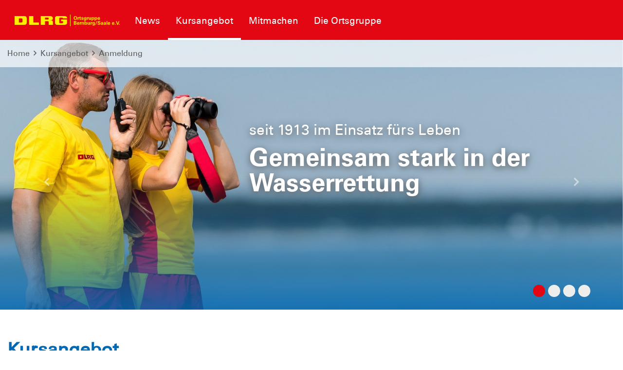

--- FILE ---
content_type: text/html; charset=utf-8
request_url: https://bernburg-saale.dlrg.de/kursangebot/anmeldung/fachausbildung-rettungsschwimmen-23-in-151979-s/
body_size: 7373
content:
<!DOCTYPE html>
<html dir="ltr" lang="de-DE">
<head>

<meta charset="utf-8">
<!-- 
	Design and Development
		Jenko Sternberg Design GmbH
		Siedlerweg 18 / 38173 Apelnstedt
		web: www.jenkosternberg.de / email: info@jsdesign.de
		fon: +49 (0) 5333 94 77-10 / fax: +49 (0) 5333 94 77-44
	
	Development
	    DLRG Arbeitskreis IT
	    Im Niedernfeld 1-3
	    31542 Bad Nenndorf
	    web: dlrg.net / support: hilfe.dlrg.net

	This website is powered by TYPO3 - inspiring people to share!
	TYPO3 is a free open source Content Management Framework initially created by Kasper Skaarhoj and licensed under GNU/GPL.
	TYPO3 is copyright 1998-2026 of Kasper Skaarhoj. Extensions are copyright of their respective owners.
	Information and contribution at https://typo3.org/
-->



<title>Anmeldung | DLRG Ortsgruppe Bernburg/Saale e.V.</title>
<meta name="generator" content="TYPO3 CMS" />
<meta property="og:title" content="Fachausbildung Rettungsschwimmen 23 in Bernburg (Saale)" />
<meta name="twitter:card" content="summary" />


<link rel="stylesheet" href="/global/layout/2019/css/stamm.css?1768141705" media="all">
<link rel="stylesheet" href="/typo3temp/assets/css/7015c8c4ac5ff815b57530b221005fc6.css?1697920404" media="all">







<meta name="viewport" content="width=device-width, initial-scale=1.0, maximum-scale=2.0, minimum-scale=1.0, user-scalable=yes" /><!-- Page-ID:405106-->

        
                <link rel="shortcut icon" href="https://api.dlrg.net/logo/v1/stammverband/favicon?size=196&line1=Ortsgruppe&line2=Bernburg%2FSaale+e.V." sizes="196x196">
                <link rel="shortcut icon" href="https://api.dlrg.net/logo/v1/stammverband/favicon?size=32&line1=Ortsgruppe&line2=Bernburg%2FSaale+e.V." sizes="32x32">
                <link rel="shortcut icon" href="https://api.dlrg.net/logo/v1/stammverband/favicon?size=16&line1=Ortsgruppe&line2=Bernburg%2FSaale+e.V." sizes="16x16">
                <link rel="apple-touch-icon" href="https://api.dlrg.net/logo/v1/stammverband/favicon?size=180&line1=Ortsgruppe&line2=Bernburg%2FSaale+e.V." sizes="180x180">
                <link rel="apple-touch-icon" href="https://api.dlrg.net/logo/v1/stammverband/favicon?size=167&line1=Ortsgruppe&line2=Bernburg%2FSaale+e.V." sizes="167x167">
                <link rel="apple-touch-icon" href="https://api.dlrg.net/logo/v1/stammverband/favicon?size=152&line1=Ortsgruppe&line2=Bernburg%2FSaale+e.V." sizes="152x152">
                <meta name="msapplication-square70x70logo" content="https://api.dlrg.net/logo/v1/stammverband/favicon?size=70&line1=Ortsgruppe&line2=Bernburg%2FSaale+e.V.">
                <meta name="msapplication-square150x150logo" content="https://api.dlrg.net/logo/v1/stammverband/favicon?size=150&line1=Ortsgruppe&line2=Bernburg%2FSaale+e.V.">
                <meta name="msapplication-wide310x150logo" content="https://api.dlrg.net/logo/v1/stammverband/favicon?size=310&line1=Ortsgruppe&line2=Bernburg%2FSaale+e.V.">
                <meta name="msapplication-square310x310logo" content="https://api.dlrg.net/logo/v1/stammverband/favicon?size=310&line1=Ortsgruppe&line2=Bernburg%2FSaale+e.V.">
            

        
        <link rel="preload" href="/global/layout/2019/font/dlrg_regular.woff2" as="font" type="font/woff2" crossorigin>
        <link rel="preload" href="/global/layout/2019/font/dlrg_bold.woff2" as="font" type="font/woff2" crossorigin>
        <link rel="preload" href="/global/layout/2019/fontawesome/fa-solid-900.woff2" as="font" type="font/woff2" crossorigin>
        







    
<link rel="canonical" href="https://bernburg-saale.dlrg.de/kursangebot/anmeldung/fachausbildung-rettungsschwimmen-23-in-151979-s/"/>

</head>
<body id="master">




<div class="page"><section class="teaser"><header id="main-header"><div class="metaNav clearfix" id="metamenu"><div class="container"><nav class="navbar navbar-expand-lg float-right"><ul class="navbar-nav mr-auto"></ul></nav></div></div><div class="container-fluid"><div class="container mainnav"><nav class="navbar navbar-expand-lg"><a class="navbar-brand" href="/"><img alt="" height="54" src="https://api.dlrg.net/logo/v1/stammverband/svg?line1=Ortsgruppe&amp;line2=Bernburg%2FSaale+e.V." width="auto"></a><button aria-controls="navbarMainMenu" aria-expanded="false" aria-label="Toggle navigation" class="navbar-toggler" data-target="#navbarMainMenu" data-toggle="collapse" type="button"><span class="navbar-toggler-icon"></span></button><div class="collapse navbar-collapse" id="navbarMainMenu"><ul class="navbar-nav mr-auto"><li class="nav-item"><a class="nav-link" href="/news/"  title="News"><p>News</p></a><div class="navhover" style="display: none;"><div class="flex"><div class="subnavleft"><div class="image" style="background-image: url(/global/layout/2019/images/typo3/menu.jpg); background-repeat: no-repeat; background-size: auto 250px; width: 100%; height: 250px;"><div class="subnavTextBox"><span>Informiere dich!</span><p>
            Was die <b>DLRG</b> dir bietet
        </p></div></div><span class="title"></span><p><i class="fa fa-envelope mr-2"></i><a class="email" href="mailto:info@bernburg-saale.dlrg.de">
                    info@bernburg-saale.dlrg.de
                </a></p></div></div></div></li><li class="nav-item"><a class="nav-link selected" href="/kursangebot/"  title="Kursangebot"><p>Kursangebot</p></a><div class="navhover" style="display: none;"><div class="flex"><div class="subnavleft"><div class="image" style="background-image: url(/global/layout/2019/images/typo3/menu.jpg); background-repeat: no-repeat; background-size: auto 250px; width: 100%; height: 250px;"><div class="subnavTextBox"><span>Informiere dich!</span><p>
            Was die <b>DLRG</b> dir bietet
        </p></div></div><span class="title"></span><p><i class="fa fa-envelope mr-2"></i><a class="email" href="mailto:info@bernburg-saale.dlrg.de">
                    info@bernburg-saale.dlrg.de
                </a></p></div><ul aria-labelledby="navbarDropdown" class="level2 subnav1"><li class="nav-item"><a class="dropdown-item selected" href="/kursangebot/anmeldung/"  title="Anmeldung"><p>Anmeldung</p><span><i class="far fa-plus"></i></span></a><ul aria-labelledby="navbarDropdown" class="level3"><li class="nav-item"><a class="dropdown-item" href="/kursangebot/anmeldung/teilnahmebedingungen/"  title="Teilnahmebedingungen"><p>Teilnahmebedingungen</p></a></li></ul></li><li class="nav-item"><a class="dropdown-item" href="/kursangebot/schwimmausbildung/"  title="Schwimmausbildung"><p>Schwimmausbildung</p></a></li><li class="nav-item"><a class="dropdown-item" href="/kursangebot/rettungsschwimmausbildung/"  title="Rettungsschwimmausbildung"><p>Rettungsschwimmausbildung</p></a></li><li class="nav-item"><a class="dropdown-item" href="/kursangebot/baderegeln-und-eisregeln/"  title="Baderegeln und Eisregeln"><p>Baderegeln und Eisregeln</p></a></li><li class="nav-item"><a class="dropdown-item" href="/kursangebot/trainingszeiten/"  title="Trainingszeiten"><p>Trainingszeiten</p></a></li><li class="nav-item"><a class="dropdown-item" href="/kursangebot/nobby-kindergartentag/"  title="Nobbi Kindergartentag"><p>Nobbi Kindergartentag</p></a></li></ul></div></div></li><li class="nav-item"><a class="nav-link" href="/mitmachen/"  title="Mitmachen"><p>Mitmachen</p></a><div class="navhover" style="display: none;"><div class="flex"><div class="subnavleft"><div class="image" style="background-image: url(/global/layout/2019/images/typo3/menu.jpg); background-repeat: no-repeat; background-size: auto 250px; width: 100%; height: 250px;"><div class="subnavTextBox"><span>Informiere dich!</span><p>
            Was die <b>DLRG</b> dir bietet
        </p></div></div><span class="title"></span><p><i class="fa fa-envelope mr-2"></i><a class="email" href="mailto:info@bernburg-saale.dlrg.de">
                    info@bernburg-saale.dlrg.de
                </a></p></div><ul aria-labelledby="navbarDropdown" class="level2 subnav1"><li class="nav-item"><a class="dropdown-item" href="/mitmachen/rehkitzrettung/"  title="Rehkitzrettung"><p>Rehkitzrettung</p></a></li><li class="nav-item"><a class="dropdown-item" href="/mitmachen/mitglied-werden/"  title="Mitglied werden"><p>Mitglied werden</p></a></li><li class="nav-item"><a class="dropdown-item" href="/mitmachen/jugend/"  title="Jugend"><p>Jugend</p></a></li><li class="nav-item"><a class="dropdown-item" href="/mitmachen/katastrophenschutz/"  title="Katastrophenschutz"><p>Katastrophenschutz</p></a></li><li class="nav-item"><a class="dropdown-item" href="/mitmachen/sanitaetsdienste/"  title="Sanitätsdienste"><p>Sanitätsdienste</p></a></li></ul></div></div></li><li class="nav-item"><a class="nav-link" href="/die-ortsgruppe/"  title="Die Ortsgruppe"><p>Die Ortsgruppe</p></a><div class="navhover" style="display: none;"><div class="flex"><div class="subnavleft"><div class="image" style="background-image: url(/global/layout/2019/images/typo3/menu.jpg); background-repeat: no-repeat; background-size: auto 250px; width: 100%; height: 250px;"><div class="subnavTextBox"><span>Informiere dich!</span><p>
            Was die <b>DLRG</b> dir bietet
        </p></div></div><span class="title"></span><p><i class="fa fa-envelope mr-2"></i><a class="email" href="mailto:info@bernburg-saale.dlrg.de">
                    info@bernburg-saale.dlrg.de
                </a></p></div><ul aria-labelledby="navbarDropdown" class="level2 subnav1"><li class="nav-item"><a class="dropdown-item" href="/die-ortsgruppe/vorstand/"  title="Vorstand"><p>Vorstand</p></a></li><li class="nav-item"><a class="dropdown-item" href="/die-ortsgruppe/ansprechpartner/"  title="Ansprechpartner"><p>Ansprechpartner</p></a></li><li class="nav-item"><a class="dropdown-item" href="/die-ortsgruppe/geschichte/"  title="Geschichte"><p>Geschichte</p></a></li><li class="nav-item"><a class="dropdown-item" href="/die-ortsgruppe/termine/"  title="Termine"><p>Termine</p></a></li><li class="nav-item"><a class="dropdown-item" href="/die-ortsgruppe/fuer-mitglieder/"  title="Für Mitglieder"><p>Für Mitglieder</p></a></li></ul></div></div></li></ul></div><form class="form-inline normal"><a class="openCloseSearch" href="#"><i class="fa fa-search"></i></a></form></nav></div><div class="container mainnav mobilenav"><nav class="navbar navbar-expand-lg" id="navhead"><a class="navbar-brand" href="/"><img alt="" height="54" src="https://api.dlrg.net/logo/v1/stammverband/svg?line1=Ortsgruppe&amp;line2=Bernburg%2FSaale+e.V." width="auto"></a><button aria-controls="navbarMainMenuMobile" aria-expanded="false" aria-label="Toggle navigation"
                            class="navbar-toggler" data-target="#navbarMainMenuMobile"
                            data-toggle="collapse" type="button"><span class="navbar-toggler-icon"></span></button><form class="form-inline normal"></form></nav><div class="collapse navbar-collapsed" id="navbarMainMenuMobile"><ul class="navbar-nav mr-auto"><li class="nav-item"><a class="nav-link" href="/news/"  title="News"><p>News</p></a></li><li class="nav-item"><a class="nav-link selected" href="/kursangebot/"  title="Kursangebot"><p>Kursangebot</p></a><ul aria-labelledby="navbarDropdown" class="dropdown-menu level2"><li class="nav-item"><a class="dropdown-item back" href="#"><i class="fa fa-angle-left"></i> Zurück</a></li><li class="nav-item"><a class="dropdown-item selected" href="/kursangebot/anmeldung/"  title="Anmeldung"><p>Anmeldung</p></a><ul aria-labelledby="navbarDropdown" class="level3"><li class="nav-item"><a class="dropdown-item back" href="#"><i class="fa fa-angle-left"></i> Zurück</a></li><li class="nav-item"><a class="dropdown-item" href="/kursangebot/anmeldung/teilnahmebedingungen/"  title="Teilnahmebedingungen"><p>Teilnahmebedingungen</p></a></li></ul><span><i class="fa fa-angle-right"></i></span></li></li><li class="nav-item"><a class="dropdown-item" href="/kursangebot/schwimmausbildung/"  title="Schwimmausbildung"><p>Schwimmausbildung</p></a></li><li class="nav-item"><a class="dropdown-item" href="/kursangebot/rettungsschwimmausbildung/"  title="Rettungsschwimmausbildung"><p>Rettungsschwimmausbildung</p></a></li><li class="nav-item"><a class="dropdown-item" href="/kursangebot/baderegeln-und-eisregeln/"  title="Baderegeln und Eisregeln"><p>Baderegeln und Eisregeln</p></a></li><li class="nav-item"><a class="dropdown-item" href="/kursangebot/trainingszeiten/"  title="Trainingszeiten"><p>Trainingszeiten</p></a></li><li class="nav-item"><a class="dropdown-item" href="/kursangebot/nobby-kindergartentag/"  title="Nobbi Kindergartentag"><p>Nobbi Kindergartentag</p></a></li></ul><span><i class="fa fa-angle-right"></i></span></li></li><li class="nav-item"><a class="nav-link" href="/mitmachen/"  title="Mitmachen"><p>Mitmachen</p></a><ul aria-labelledby="navbarDropdown" class="dropdown-menu level2"><li class="nav-item"><a class="dropdown-item back" href="#"><i class="fa fa-angle-left"></i> Zurück</a></li><li class="nav-item"><a class="dropdown-item" href="/mitmachen/rehkitzrettung/"  title="Rehkitzrettung"><p>Rehkitzrettung</p></a></li><li class="nav-item"><a class="dropdown-item" href="/mitmachen/mitglied-werden/"  title="Mitglied werden"><p>Mitglied werden</p></a></li><li class="nav-item"><a class="dropdown-item" href="/mitmachen/jugend/"  title="Jugend"><p>Jugend</p></a></li><li class="nav-item"><a class="dropdown-item" href="/mitmachen/katastrophenschutz/"  title="Katastrophenschutz"><p>Katastrophenschutz</p></a></li><li class="nav-item"><a class="dropdown-item" href="/mitmachen/sanitaetsdienste/"  title="Sanitätsdienste"><p>Sanitätsdienste</p></a></li></ul><span><i class="fa fa-angle-right"></i></span></li></li><li class="nav-item"><a class="nav-link" href="/die-ortsgruppe/"  title="Die Ortsgruppe"><p>Die Ortsgruppe</p></a><ul aria-labelledby="navbarDropdown" class="dropdown-menu level2"><li class="nav-item"><a class="dropdown-item back" href="#"><i class="fa fa-angle-left"></i> Zurück</a></li><li class="nav-item"><a class="dropdown-item" href="/die-ortsgruppe/vorstand/"  title="Vorstand"><p>Vorstand</p></a></li><li class="nav-item"><a class="dropdown-item" href="/die-ortsgruppe/ansprechpartner/"  title="Ansprechpartner"><p>Ansprechpartner</p></a></li><li class="nav-item"><a class="dropdown-item" href="/die-ortsgruppe/geschichte/"  title="Geschichte"><p>Geschichte</p></a></li><li class="nav-item"><a class="dropdown-item" href="/die-ortsgruppe/termine/"  title="Termine"><p>Termine</p></a></li><li class="nav-item"><a class="dropdown-item" href="/die-ortsgruppe/fuer-mitglieder/"  title="Für Mitglieder"><p>Für Mitglieder</p></a></li></ul><span><i class="fa fa-angle-right"></i></span></li></li></ul></div></div></div><div class="breadcrumb-nav container-fluid position-absolute"><div class="container mw-100"><nav aria-label="breadcrumb"><ol class="float-left breadcrumb"><li class="breadcrumb-item"><a href="/">Home</a></li><li><i class="far fa-angle-right pl-2 pr-2"></i></li><li class="breadcrumb-item float-left"><a href="/kursangebot/">Kursangebot</a><li><li><i class="far fa-angle-right pl-2 pr-2"></i></li><li class="breadcrumb-item float-left"><a href="/kursangebot/anmeldung/">Anmeldung</a><li></ol></nav></div></div></header><div class="container-fluid"><div class="carousel slide carousel-fade" data-ride="carousel" id="headerCarousel"><ol class="carousel-indicators"><li class="active" data-slide-to="0" data-target="#headerCarousel"></li><li class="" data-slide-to="1" data-target="#headerCarousel"></li><li class="" data-slide-to="2" data-target="#headerCarousel"></li><li class="" data-slide-to="3" data-target="#headerCarousel"></li></ol><div class="carousel-inner slider-100"><div class="carousel-item  active"><picture><source media="(max-width: 500px)" srcset="/typo3temp/assets/_processed_/c/8/csm_ausschau_7a89302472.jpg" /><source media="(max-width: 992px)" srcset="/typo3temp/assets/_processed_/c/8/csm_ausschau_c27f39996e.jpg" /><source media="(max-width: 1500px)" srcset="/typo3temp/assets/_processed_/c/8/csm_ausschau_d684c1dfdd.jpg" /><source srcset="/typo3temp/assets/_processed_/c/8/csm_ausschau_000807cd28.jpg" /><img src="/typo3temp/assets/_processed_/c/8/csm_ausschau_000807cd28.jpg" alt="" /></picture><div class="imgGradient"></div><div class="carousel-caption d-md-block"
                                         style="left:40%; max-width:calc(95% - 40%);top:30%;"><p>seit 1913 im Einsatz fürs Leben</p><p class="slideHeader">Gemeinsam stark in der Wasserrettung</p></div></div><div class="carousel-item "><picture><source media="(max-width: 500px)" srcset="/typo3temp/assets/_processed_/4/0/csm_schwimmkurs_e150204d69.jpg" /><source media="(max-width: 992px)" srcset="/typo3temp/assets/_processed_/4/0/csm_schwimmkurs_925dbb679c.jpg" /><source media="(max-width: 1500px)" srcset="/typo3temp/assets/_processed_/4/0/csm_schwimmkurs_a889375ae0.jpg" /><source srcset="/typo3temp/assets/_processed_/4/0/csm_schwimmkurs_50417ef1b2.jpg" /><img src="/typo3temp/assets/_processed_/4/0/csm_schwimmkurs_50417ef1b2.jpg" alt="" /></picture><div class="imgGradient"></div><div class="carousel-caption d-md-block"
                                         style="left:5%; max-width:calc(95% - 5%);top:30%;"><p>Schwimmkurse für Kinder</p><p class="slideHeader">Für mehr Sicherheit im Wasser</p></div></div><div class="carousel-item "><picture><source media="(max-width: 500px)" srcset="/typo3temp/assets/_processed_/8/2/csm_zuUns_407f4ee5c9.jpg" /><source media="(max-width: 992px)" srcset="/typo3temp/assets/_processed_/8/2/csm_zuUns_23fd7988db.jpg" /><source media="(max-width: 1500px)" srcset="/typo3temp/assets/_processed_/8/2/csm_zuUns_4ac94dc6bb.jpg" /><source srcset="/typo3temp/assets/_processed_/8/2/csm_zuUns_24e5d11871.jpg" /><img src="/typo3temp/assets/_processed_/8/2/csm_zuUns_24e5d11871.jpg" alt="" /></picture><div class="imgGradient"></div><div class="carousel-caption d-md-block"
                                         style="left:5%; max-width:calc(95% - 5%);top:55%;"><p>Komm zu uns</p><p class="slideHeader">Jeder kann helfen, auch du!</p></div></div><div class="carousel-item "><picture><source media="(max-width: 500px)" srcset="/typo3temp/assets/_processed_/5/2/csm_stetsImBlick_a9b3b8b732.jpg" /><source media="(max-width: 992px)" srcset="/typo3temp/assets/_processed_/5/2/csm_stetsImBlick_0878fd14be.jpg" /><source media="(max-width: 1500px)" srcset="/typo3temp/assets/_processed_/5/2/csm_stetsImBlick_d8546fc17c.jpg" /><source srcset="/typo3temp/assets/_processed_/5/2/csm_stetsImBlick_2705fb3241.jpg" /><img src="/typo3temp/assets/_processed_/5/2/csm_stetsImBlick_2705fb3241.jpg" alt="" /></picture><div class="imgGradient"></div><div class="carousel-caption d-md-block"
                                         style="left:5%; max-width:calc(95% - 5%);top:30%;"><p>Jede Unterstützung zählt</p><p class="slideHeader">Deine Spende rettet Leben</p></div></div></div><a class="carousel-control-prev" data-slide="prev" href="#headerCarousel" role="button"><i class="fa fa-chevron-left"></i><span class="sr-only">Letzte</span></a><a class="carousel-control-next" data-slide="next" href="#headerCarousel" role="button"><i class="fa fa-chevron-right"></i><span class="sr-only">Nächste</span></a></div></div></section><div class="sticky-contact sticky-seite sticky-animation"><div class="icon"><img alt="Kontakt" src="/global/layout/2019/images/contact-blue.svg"></div><div class="content"><div class="sticky"><div class="container-fluid"><div class="row no-gutters"><div class="col-12"><h3 class="headline redBox bgRed textYellow teaser">Nimm Kontakt auf</h3><p class="pl-4"> Vollständige Liste der <a href="/die-ortsgruppe/ansprechpartner/">Ansprechpartner der <strong>
                        DLRG Ortsgruppe Bernburg/Saale e.V.
                        </strong> findest du hier </a>.
                </p></div><div class="col-12 col-md-6 text-center pt-4 border-right"><a href="https://www.dlrg.de/chat/"><div class="iconContent"><img alt="Chat-Icon" src="/global/layout/2019/images/contact-blue.svg"></div><p class="textBlue">Chatten</p></a><p class="">
                                Hier <a href="https://www.dlrg.de/chat/">treffen</a> sich <strong>DLRG</strong>-Mitglieder und Interessierte aus ganz Deutschland.
                            </p></div><div class="col-12 col-md-6 text-center pt-4 "><a href="mailto:info@bernburg-saale.dlrg.de"><div class="iconContent"><img alt="Kontakt-Icon" src="/global/layout/2019/images/envelope_blue.svg"></div><p class="textBlue">Kontakt</p></a><p class="">Schreib uns eine
                            <a href="mailto:info@bernburg-saale.dlrg.de">
                                E-Mail
                            </a>
                            mit Fragen, Kommentaren oder Feedback.
                        </p></div></div></div></div></div></div><!-- MAIN CONTENT --><main id="main-content"><!--TYPO3SEARCH_begin--><div class="container"><div class="row grid100"><div class="col-12"><div id="c1081273" class="frame frame-default frame-type-list frame-layout-0 frame-space-before-medium"><h2 class="">
                Kursangebot
            </h2><div class="container">
    <div class="">
        <div class="">
            <h3>Fachausbildung Rettungsschwimmen 23 (Nr.: 2023-0002) </h3>
            <h6></h6>
        </div>

        <div class="">
            <dl class="row">
    <dt class="col-sm-3">Status</dt>
    <dd class="col-sm-9">
        <span class="badge badge-danger">
                 Meldeschluss erreicht
        </span>
    </dd>

            <dt class="col-sm-3">Zielgruppe</dt>
        <dd class="col-sm-9"><ul>
	<li>Erzieher/in</li>
	<li>Anwärter/in der Polizeischule</li>
	<li>Lehrer/innen ; pädagogische Mitarbeiter/innen</li>
	<li>Interesierte ab dem 15. Lebensjahr</li>
</ul>
</dd>
    
            <dt class="col-sm-3">
            Voraussetzungen
                            <br>
                <small>(einzureichen bis 29.04.2023)</small>
                    </dt>
        <dd class="col-sm-9">
            <ul>
                                    <li>Mindestalter 15 Jahre zu Beginn der Veranstaltung</li>
                            </ul>
        </dd>
    
                        <dt class="col-sm-3">Ausbildungen</dt>
            <dd class="col-sm-9">
                Im Rahmen des Seminars können folgende Ausbildungen gemäß Prüfungsordnung der DLRG
                                    aus- und fortgebildet
                                werden:
                <ul>
                                            <li>Fachausbildung Rettungsschwimmen</li>
                                    </ul>
            </dd>
            
            <dt class="col-sm-3">Inhalt</dt>
        <dd class="col-sm-9"><ul>
	<li>Erlernen sportlicher Bewegungen</li>
	<li>Rechtliche Grundlagen</li>
	<li>Deutsche Prüfungsordnung Schwimmen / Rettungsschwimmen</li>
	<li>Aufbau eines Rettungsschwimmkurses</li>
	<li>Humanität und Sport</li>
	<li>Versicherungsrecht</li>
	<li>Bewegungs- und sportartbezogener Bereich</li>
	<li>Lebensalterbezogener Bereich</li>
	<li>Die Schwimmausbildung findet jeden Samstag ab dem 18.02.2023&nbsp;in der Zeit von 09.30Uhr&nbsp;bis 10.30 Uhr in der Schwimmhalle Bernburg statt ( außer in den Ferien )&nbsp;</li>
</ul>
</dd>
    

            <dt class="col-sm-3">Ziele</dt>
        <dd class="col-sm-9"><ul>
	<li>Erlangung der Rettungsfähigkeit Bronze oder Silber</li>
</ul>
</dd>
    
    <dt class="col-sm-3">Veranstalter</dt>
    <dd class="col-sm-9"> DLRG Bernburg/ Saale e.V.</dd>

    <dt class="col-sm-3">Verwalter</dt>
    <dd class="col-sm-9">Florian Knaust (<a
                href="mailto:ausbildung@bernburg-saale.dlrg.de?subject=Frage zu Fachausbildung Rettungsschwimmen 23 (2023-0002)">Kontakt</a>)
    </dd>

                        <dt class="col-sm-3">Leitung</dt>
            <dd class="col-sm-9">Florian Knaust</dd>
        
                    <dt class="col-sm-3">Referierende</dt>
            <dd class="col-sm-9">Nancy Knaust</dd>
        
                    <dt class="col-sm-3">Veranstaltungsort</dt>
            <dd class="col-sm-9">Schwimmhalle Bernburg, Im Stadtpark &quot;Alte Bibel&quot;, 06406 Bernburg (Saale)</dd>
        
            
                <dt class="col-sm-3">Termine</dt>
        <dd class="col-sm-9">
                            13 Termine insgesamt<br>
                        18.02.23 09:30 Uhr bis 10:30 Uhr - Schwimmhalle Bernburg<br />
25.02.23 09:30 Uhr bis 10:30 Uhr - Schwimmhalle Bernburg<br />
04.03.23 09:30 Uhr bis 10:30 Uhr - Schwimmhalle Bernburg<br />
11.03.23 09:30 Uhr bis 10:30 Uhr - Schwimmhalle Bernburg<br />
18.03.23 09:30 Uhr bis 10:30 Uhr - Schwimmhalle Bernburg<br />
25.03.23 09:30 Uhr bis 10:30 Uhr - Schwimmhalle Bernburg<br />
01.04.23 09:30 Uhr bis 10:30 Uhr - Schwimmhalle Bernburg<br />
15.04.23 09:30 Uhr bis 10:30 Uhr - Schwimmhalle Bernburg<br />
22.04.23 09:30 Uhr bis 10:30 Uhr - Schwimmhalle Bernburg<br />
29.04.23 09:30 Uhr bis 10:30 Uhr - Schwimmhalle Bernburg<br />
06.05.23 09:30 Uhr bis 10:30 Uhr - Schwimmhalle Bernburg<br />
13.05.23 09:30 Uhr bis 10:30 Uhr - Schwimmhalle Bernburg<br />
27.05.23 09:30 Uhr bis 10:30 Uhr - Schwimmhalle Bernburg<br />
<br />
Adresse(n): <br />
Schwimmhalle Bernburg: 06406 Bernburg (Saale), Im Stadtpark &quot;Alte Bibel&quot; <br />

        </dd>
    
            <dt class="col-sm-3">Meldeschluss</dt>
        <dd class="col-sm-9">24.02.2023 20:00</dd>
    
            <dt class="col-sm-3">Teilnehmerzahl</dt>
        <dd class="col-sm-9">
                            Minimal: 5<br>
                        Maximal: 14
                    </dd>
    
            <dt class="col-sm-3">Teilnehmerkreis</dt>
        <dd class="col-sm-9">DLRG Mitglieder und Nicht-DLRG-Mitglieder sind teilnahmeberechtigt
        </dd>
    
                        <dt class="col-sm-3">Berufsgruppe</dt>
            <dd class="col-sm-9">
                <ul>
                                            <li>Erzieher/innen</li>
                                            <li>Lehrer/innen + pädagogische Mitarbeiter/innen</li>
                                            <li>Polizeianwärter/innen</li>
                                            <li>Interessierte ab dem 15. Lebensjahr</li>
                                    </ul>
            </dd>
            
            <dt class="col-sm-3">Gebühren</dt>
        <dd class="col-sm-9">
            <ul>
                                                            <li>80,00 €
                            für Erzieher/innen </li>
                                                                                <li>80,00 €
                            für Lehrer/innen + PM </li>
                                                                                <li>80,00 €
                            für Polizeianwärter/innen </li>
                                                                                <li>130,00 €
                            für Interessierte ab dem 15. LJ </li>
                                                </ul>
        </dd>
    
                        <dt class="col-sm-3">Mitzubringen sind</dt>
            <dd class="col-sm-9"><ul>
	<li>Nachweis&nbsp; der Erste-Hilfeausbildung (nicht älter als zwei Jahre) - kann auch während der Kurszeit erworben werden (in Kursgebühr enthalten)&nbsp;</li>
	<li>Bestätigung des Arbeitgebers (bei o.g. Berufsgruppen)</li>
	<li>Badehose / Badeanzug (keine Bikinis oder zweiteilige Badebekleidung)</li>
	<li>Selbsterklärung zum Gesundheitszustand</li>
</ul>
</dd>
        
                                    <dt class="col-sm-3">Verpflegung</dt>
                <dd class="col-sm-9">Verpflegung wird nicht angeboten</dd>
                    
                                    <dt class="col-sm-3">Unterbringung</dt>
                <dd class="col-sm-9">Unterbringung wird nicht angeboten</dd>
                        

    

            <dt class="col-sm-3">Dokumente</dt>
        <dd class="col-sm-9">
            <ul class="fa-ul">
                <li>
                    <a href="https://dlrg.net/apps/seminar?page=loadDokumente&amp;edvnummer=2004009&amp;id=151979&amp;action=pdf_ausschreibung">
                        <i class="fa-li far fa-file-pdf"></i>
                        Ausschreibung
                    </a>
                </li>
                <li>
                    <a href="https://dlrg.net/apps/seminar?page=loadDokumente&amp;edvnummer=2004009&amp;id=151979&amp;action=ical&amp;noheader=1">
                        <i class="fa-li fad fa-calendar-day"></i>
                        Termine
                    </a>
                </li>
                                    <li>
                        <a href="https://dlrg.net/apps/seminar?page=loadDokumente&amp;edvnummer=2004009&amp;id=151979&amp;noheader=1&amp;action=pdf_einverstaendnis">
                            <i class="fa-li far fa-file-pdf"></i>
                            Einverständniserklärung für minderjährige Teilnehmende
                        </a>
                    </li>
                                                                                                        <li>
                        <a href="https://dlrg.net/apps/orte?page=service&edvnummer=2004009&action=pdf_anfahrt&id=7">
                            <i class="fa-li far fa-file-pdf"></i>
                            Anfahrtsbeschreibung (Schwimmhalle Bernburg)
                        </a>
                    </li>
                
                            </ul>
        </dd>
    </dl>            <br/>

                            <div class="alert alert-warning" role="alert">
                    Meldeschluss erreicht
                </div>
            
                            <div class="social-media">
                    <div class="shariff" data-button-style="icon" data-backend-url=null
                         data-url="https://bernburg-saale.dlrg.de/kursangebot/anmeldung/fachausbildung-rettungsschwimmen-23-in-151979-s/"
                         data-theme="grey"
                         data-lang="de"
                         data-title="Fachausbildung Rettungsschwimmen 23"
                         data-services="[facebook,xing,pinterest]">
                    </div>
                </div>
            
                            <div class="text-right">
                    <a class="btn btn-sm btn-secondary" href="/kursangebot/anmeldung/?tx_dlrgseminare_pi1%5Bcontroller%5D=Seminare&cHash=e17b024354b3001ad068062b9823632e">
                        zur Übersicht
                    </a>
                </div>
                    </div>
    </div>
</div>
</div></div></div></div><!--TYPO3SEARCH_end--></main><!-- hidden template for cookie consent --><div class="cc-d-none" id="cc-template"><div class="cc-popup"><div class="cc-content"><h2>Diese Website benutzt Cookies.</h2><p>Diese Webseite nutzt Tracking-Technologie, um die Zahl der Besucher zu ermitteln und um unser Angebot
                stetig verbessern zu können.</p><div class="cc-button-wrapper"><button id="cc-allow-all">Einverstanden</button><button id="cc-deny-all">Nicht einverstanden</button><button id="cc-show-details">mehr erfahren</button></div><div class="cc-d-none" id="cc-details"><div class="cc-d-none" id="cc-essential"><h2>Wesentlich</h2><table></table><!-- TODO: Remove Checkbox here and in JS-File --><p><input disabled id="cc-essential-check" type="checkbox"/><label for="cc-essential-check">zustimmen</label></p></div><div class="cc-d-none" id="cc-statistical"><h2>Statistik</h2><table></table><p><input id="cc-statistical-check" type="checkbox"/><label for="cc-statistical-check">zustimmen</label></p></div><div class="cc-d-none" id="cc-marketing"><h2>Marketing</h2><table></table><p><input id="cc-marketing-check" type="checkbox"/><label for="cc-marketing-check">zustimmen</label></p></div><button class="cc-d-none" id="cc-save">Speichern</button></div><p>Die Auswahl (auch die Ablehnung) wird dauerhaft gespeichert. Über die <a href="/impressum-und-datenschutz/">Datenschutzseite</a> lässt sich die Auswahl zurücksetzen.</p></div></div></div><!-- / hidden template for cookie consent --><!-- Footer --><footer class="page-footer"><!-- Footer Links --><div class="container sitebar"><div class="row"><div class="col-sm-6 col-lg-8 col-12"><div class="container-fluid"><nav class="row"><ul class="navbar-nav col-12"><div class="row"><li class="nav-item col-xl col-lg-6 col-12"><a class="nav-link" href="/news/"  title="News"><p>News</p></a></li><li class="nav-item col-xl col-lg-6 col-12"><a class="nav-link selected" href="/kursangebot/"  title="Kursangebot"><p>Kursangebot</p></a><ul><li><a class=" selected" href="/kursangebot/anmeldung/"  title="Anmeldung"><p>Anmeldung</p></a></li><li><a  href="/kursangebot/schwimmausbildung/"  title="Schwimmausbildung"><p>Schwimmausbildung</p></a></li><li><a  href="/kursangebot/rettungsschwimmausbildung/"  title="Rettungsschwimmausbildung"><p>Rettungsschwimmausbildung</p></a></li><li><a  href="/kursangebot/baderegeln-und-eisregeln/"  title="Baderegeln und Eisregeln"><p>Baderegeln und Eisregeln</p></a></li><li><a  href="/kursangebot/trainingszeiten/"  title="Trainingszeiten"><p>Trainingszeiten</p></a></li><li><a  href="/kursangebot/nobby-kindergartentag/"  title="Nobbi Kindergartentag"><p>Nobbi Kindergartentag</p></a></li></ul></li><li class="nav-item col-xl col-lg-6 col-12"><a class="nav-link" href="/mitmachen/"  title="Mitmachen"><p>Mitmachen</p></a><ul><li><a  href="/mitmachen/rehkitzrettung/"  title="Rehkitzrettung"><p>Rehkitzrettung</p></a></li><li><a  href="/mitmachen/mitglied-werden/"  title="Mitglied werden"><p>Mitglied werden</p></a></li><li><a  href="/mitmachen/jugend/"  title="Jugend"><p>Jugend</p></a></li><li><a  href="/mitmachen/katastrophenschutz/"  title="Katastrophenschutz"><p>Katastrophenschutz</p></a></li><li><a  href="/mitmachen/sanitaetsdienste/"  title="Sanitätsdienste"><p>Sanitätsdienste</p></a></li></ul></li><li class="nav-item col-xl col-lg-6 col-12"><a class="nav-link" href="/die-ortsgruppe/"  title="Die Ortsgruppe"><p>Die Ortsgruppe</p></a><ul><li><a  href="/die-ortsgruppe/vorstand/"  title="Vorstand"><p>Vorstand</p></a></li><li><a  href="/die-ortsgruppe/ansprechpartner/"  title="Ansprechpartner"><p>Ansprechpartner</p></a></li><li><a  href="/die-ortsgruppe/geschichte/"  title="Geschichte"><p>Geschichte</p></a></li><li><a  href="/die-ortsgruppe/termine/"  title="Termine"><p>Termine</p></a></li><li><a  href="/die-ortsgruppe/fuer-mitglieder/"  title="Für Mitglieder"><p>Für Mitglieder</p></a></li></ul></li></div></ul></nav></div></div><div class="col-sm-6 col-lg-4"><div class="adress"><h5>
        DLRG - Deutsche<br/>Lebens-Rettungs-Gesellschaft<br/>Ortsgruppe Bernburg/Saale e.V.
    </h5>
    
        DLRG Bernburg/ Saale e.V.
        <br/>
        Salzlandsparkasse<br/>
        IBAN: DE95 8005 5500 0300 0178 80
        
            <br/>BIC: NOLADE21SES
        
        
    
</div><div class="social-media py-3"><h5><b>DLRG</b> in den sozialen Netzwerken</h5><a rel="noopener noreferrer" target="_blank" href="https://www.facebook.com/profile.php?id=100083073473670"><i class="fab blue fa-facebook-f"></i></a><a rel="noopener noreferrer" target="_blank" href="https://www.instagram.com/dlrg_bernburg_saale/"><i class="fab blue fa-instagram"></i></a><a rel="noopener noreferrer" target="_blank" href="https://www.youtube.com/channel/UC5nBVS16iWk1I4rt-ZLnD-A"><i class="fab blue fa-youtube"></i></a></div></div></div></div><div class="container text-left py-3 pr-3">Die Deutsche Lebens-Rettungs-Gesellschaft Ortsgruppe Bernburg/ Saale e.V. ist wegen Förderung der Rettung aus Lebensgefahr, sowie Förderung des Katastrophen- und Zivilschutzes von der Körperschaftsteuer und der Gewerbesteuer befreit.</div><div class="container-fluid bauchbinde py-3 pr-3"><img height="54" loading="lazy" src="/global/layout/2019/images/DLRG-Logo.svg" width="auto"></div><div class="container"><div class="row"><div class="col-sm-6 col-lg-4"><nav class="navbar navbar-default navbar-expand-lg"><div class="navbar-collapse footerNav" id="navbarColor01"><ul class="navbar-nav mr-auto"><li class="nav-item"><a class="nav-link" href="/impressum-und-datenschutz/">Impressum</a></li><li class="nav-item"><a class="nav-link" href="/impressum-und-datenschutz/">Datenschutz</a></li><li class="nav-item"><a class="nav-link" href="/sitemap/">Sitemap</a></li></ul></div></nav></div><div class="col-sm-6 col-lg-8 col-12"><nav class="navbar navbar-default navbar-expand-lg linksGld"><div class="navbar-collapse footerNav" id="navbarColor01"><ul class="navbar-nav mr-auto"><li class="nav-item"><a class="nav-link" href="https://dlrg.de" rel="noopener noreferrer" target="_blank">Bundesverband</a></li><li class="nav-item"><a class="nav-link" rel="noopener noreferrer" target="_blank" href="https://sachsen-anhalt.dlrg.de">
                            Landesverband Sachsen-Anhalt e.V.
                        </a></li></ul></div></nav></div></div></div></footer></div><!--JS laden--><!-- TODO: Remve script Tag if Internet Explorer is dead --><script>
        (function () {
            let hideDeprecatedWarning = !sessionStorage.getItem("hideDeprecatedWarning");
            let internetExplorer = !(!window.document.documentMode);
            if (hideDeprecatedWarning && internetExplorer) {
                var script = document.createElement("script");
                script.src = "/global/layout/2019/js/deprecated-browser.js"
                document.head.appendChild(script);
            }
        }());
    </script>

<script src="/global/layout/2019/js/main.js?1761121085" type="text/javascript"></script>

<script>
/*<![CDATA[*/
/*svtmpl*/
document.addEventListener('DOMContentLoaded', function () {
        var cookieConsent = new CookieConsent();
cookieConsent.run();
        });

/*]]>*/
</script>


</body>
</html>

--- FILE ---
content_type: image/svg+xml
request_url: https://api.dlrg.net/logo/v1/stammverband/svg?line1=Ortsgruppe&line2=Bernburg%2FSaale+e.V.
body_size: 10787
content:
<?xml version="1.0"?><svg xmlns="http://www.w3.org/2000/svg" id="Logo" version="1.1" viewBox="0 0 381.858 50"><rect id="Hintergrund" height="50" fill="#e30613" width="381.858"/><g id="Wortmarke"><path id="D" d="M37,22.27v5.4c0,.89.13,3.14-1.28,3.74-1.81.76-3.13.51-5,.54H24.54V18h6.24c1.83,0,3.14-.22,4.95.55C37.14,19.13,37,21.38,37,22.27Zm.7,17.65c3.78,0,7.91.32,10.62-1s3.21-4.78,3.21-6.58V17.67c0-1.81-.48-5.27-3.21-6.58s-6.83-1-10.62-1H10V39.93H37.71" fill-rule="evenodd" fill="#ffed00"/><path id="L" d="M59.76,39.93V10.05H74.31V32h19v8H59.76" fill="#ffed00"/><path id="R" d="M114.39,15.33h6.29c2,0,3.52-.16,4.88.47A2.48,2.48,0,0,1,127,18.59a2.58,2.58,0,0,1-1.43,2.82c-1.45.63-2.5.46-4.88.46h-6.29V15.33ZM99.84,39.93V10.05h27.49c3.17,0,6.76-.26,9.34.94,2.92,1.37,4.51,2.94,4.51,6.22l0,.8c0,2.56-1.07,3.89-3.21,5.26s-4.71,1.57-9.69,1.57h6a11,11,0,0,1,4.87,1,4.11,4.11,0,0,1,2.07,3.32V39.93H126.62V30.47c0-.91.07-2.39-1.22-2.8s-2.29-.31-4.54-.36h-6.47V39.93H99.84" fill-rule="evenodd" fill="#ffed00"/><path id="G" d="M169.14,21.87h20.77V33.29a6.33,6.33,0,0,1-4.49,6c-3,.84-6,.65-9.34.65H162.2c-4.6.06-8.52.4-10.9-1.25a6.51,6.51,0,0,1-2.93-5.39V16.69c0-2.31,1.27-4,3-5.37,2.06-1.7,6.34-1.27,10.87-1.27h13.88c5.47,0,9.08,0,11.1,1.45C190.26,13.7,190,18,190,18H176.05c-.44-2.16-1.67-2.72-4.49-2.72H167.1c-3.06,0-4.2,1-4.18,2.82V31.36c0,1.59.23,2.29,1.47,2.89,1,.49,2.63.41,4.53.41h3.53c3.34,0,3.63-1.82,3.63-3.81V27.31h-6.94V21.87" fill="#ffed00"/></g><rect id="Trenner" x="200" y="5" width="1.82" height="40" fill="#ffed00"/><path fill="#ffed00" d="M217.124,12.38q-1.836,0.901-1.836,4.1735t1.717,4.2585q0.51,0.306,1.428,0.306q1.496,0,2.295-1.139q0.374-0.544,0.6035-1.4195t0.2295-1.6915q0-3.247-1.428-4.25q-0.731-0.527-1.581-0.527t-1.428,0.289z M212.585,17.786q-0.051-0.578-0.051-1.4025t0.2975-2.006t0.9945-2.0995q1.547-2.074,4.607-2.074q3.706,0,5.117,2.856q0.765,1.547,0.765,3.5785t-0.9095,3.7485t-2.9495,2.363q-0.969,0.306-2.125,0.306q-2.635,0-4.284-1.683q-1.258-1.292-1.462-3.587z M226.151,16.273q0-0.833-0.119-2.142l2.363,0l0.051,1.649q0.323-0.748,0.748-1.088q0.731-0.578,1.904-0.578l0.272,0l0,2.261q-0.306-0.034-0.595-0.034q-1.207,0.017-1.717,0.612q-0.272,0.323-0.3315,0.7395t-0.0595,0.8245l0,4.233l-2.516,0l0-6.477z M235.9685,20.948q0.2295,0.085,0.6885,0.085t0.816-0.051l0,1.649q-0.986,0.272-1.938,0.272q-1.649,0-2.227-0.901q-0.323-0.51-0.323-1.411l0-4.709l-1.649,0l0-1.666l1.649,0l0-1.683l2.499-0.918l0,2.601l2.04,0l0,1.666l-2.04,0l0,3.876q0,0.68,0.1275,0.8925t0.357,0.2975z M243.338,16.494q-0.102-1.02-1.224-1.02q-0.51,0-0.85,0.2295t-0.34,0.646t0.306,0.5695t0.867,0.306l1.547,0.425q2.295,0.629,2.295,2.397q0,1.207-1.037,2.0825t-2.9325,0.8755t-2.9155-1.054q-0.425-0.442-0.5185-0.9095t-0.1105-0.7735l2.363,0q0.034,0.493,0.272,0.731q0.442,0.442,1.139,0.442t1.02-0.3145t0.323-0.6545t-0.2295-0.578t-0.9605-0.442l-1.564-0.425q-0.85-0.221-1.275-0.544q-0.901-0.697-0.901-1.887t1.0455-1.9125t2.7115-0.7225q2.193,0,2.975,1.411q0.255,0.476,0.289,1.122l-2.295,0z M250.393,20.54q0.34,0.323,0.986,0.323q1.088,0,1.53-1.088q0.221-0.544,0.221-1.479q0-2.499-1.717-2.499q-0.714,0-1.224,0.595t-0.51,2.0315t0.714,2.1165z M255.561,22.665q0,3.468-4.114,3.468q-1.598,0-2.3205-0.34t-1.1475-0.8925t-0.476-1.5215l2.414,0q0.085,0.459,0.238,0.68q0.391,0.51,1.1135,0.51t1.1475-0.272q0.595-0.374,0.646-1.547q0.034-0.68,0.034-1.343q-0.799,1.02-1.802,1.139q-0.306,0.034-0.51,0.034q-1.751,0-2.686-1.258t-0.935-2.9835t0.9605-2.975t2.7115-1.2495q1.02,0,1.683,0.476q0.289,0.187,0.4505,0.3995t0.2635,0.3485l0.085-1.139l2.363,0q-0.119,1.19-0.119,2.125l0,6.341z M257.924,16.273q0-0.833-0.119-2.142l2.363,0l0.051,1.649q0.323-0.748,0.748-1.088q0.731-0.578,1.904-0.578l0.272,0l0,2.261q-0.306-0.034-0.595-0.034q-1.207,0.017-1.717,0.612q-0.272,0.323-0.3315,0.7395t-0.0595,0.8245l0,4.233l-2.516,0l0-6.477z M271.915,22.121q0.051,0.51,0.068,0.629l-2.448,0l-0.085-1.139q-0.408,0.544-0.748,0.799q-0.765,0.561-1.7085,0.561t-1.6235-0.34q-1.513-0.765-1.581-2.499q-0.017-0.425-0.017-0.629l0-5.338l2.55,0l0,5.117q0,0.85,0.136,1.19q0.306,0.697,1.3005,0.697t1.3175-0.799q0.204-0.476,0.204-1.87l0-4.335l2.584,0l0,5.661q0.051,2.091,0.051,2.108l0,0.187z M277.406,20.88q0.357,0.34,1.1645,0.34t1.275-0.782t0.4675-2.057q0-1.768-0.833-2.482q-0.34-0.289-0.765-0.289q-0.901,0-1.428,0.612q-0.68,0.782-0.68,2.346t0.799,2.312z M279.123,22.869q-1.496,0-2.397-1.105l0,4.284l-2.567,0l0-11.883l2.448,0l0.068,1.224q0.782-1.394,2.533-1.394t2.703,1.156t0.952,3.1025t-0.9775,3.281t-2.7625,1.3345z M287.793,20.88q0.357,0.34,1.1645,0.34t1.275-0.782t0.4675-2.057q0-1.768-0.833-2.482q-0.34-0.289-0.765-0.289q-0.901,0-1.428,0.612q-0.68,0.782-0.68,2.346t0.799,2.312z M289.51,22.869q-1.496,0-2.397-1.105l0,4.284l-2.567,0l0-11.883l2.448,0l0.068,1.224q0.782-1.394,2.533-1.394t2.703,1.156t0.952,3.1025t-0.9775,3.281t-2.7625,1.3345z M300.237,17.514q0-1.122-0.646-1.666q-0.306-0.255-0.782-0.255q-0.85,0-1.2495,0.5865t-0.4335,1.3345l3.111,0z M297.041,19.095q0,0.867,0.1955,1.3005t0.544,0.714t0.918,0.2805t0.986-0.238t0.6035-0.952l2.295,0q-0.068,0.561-0.1955,0.9605t-0.6205,0.9095q-0.969,1.003-3.009,1.003q-1.258,0-2.278-0.51q-0.408-0.204-0.748-0.561q-1.105-1.139-1.105-3.349q0-2.839,1.785-4.063q1.037-0.714,2.5585-0.714t2.686,1.139t1.1645,3.451q0,0.357-0.017,0.629l-5.763,0z M215.492,37.578l1.785,0q1.241,0,1.666-0.17q0.901-0.374,0.901-1.479q0-1.632-1.87-1.717q-0.493-0.034-0.969-0.034l-1.513,0l0,3.4z M215.492,32.274l1.836,0q0.884,0,1.275-0.17q0.833-0.357,0.833-1.3855t-0.748-1.3685q-0.442-0.187-1.411-0.187l-1.785,0l0,3.111z M212.976,27.276l4.59,0q1.462,0,2.04,0.17q1.547,0.459,2.04,1.615q0.323,0.731,0.323,1.411q0,1.173-0.714,1.836q-0.646,0.646-1.394,0.833l0,0.034q1.309,0.255,1.955,1.0965t0.646,1.9125t-0.544,1.802q-0.816,1.088-2.074,1.36q-0.952,0.204-2.278,0.204l-4.59,0l0-12.274z M229.483,34.314q0-1.122-0.646-1.666q-0.306-0.255-0.782-0.255q-0.85,0-1.2495,0.5865t-0.4335,1.3345l3.111,0z M226.287,35.895q0,0.867,0.1955,1.3005t0.544,0.714t0.918,0.2805t0.986-0.238t0.6035-0.952l2.295,0q-0.068,0.561-0.1955,0.9605t-0.6205,0.9095q-0.969,1.003-3.009,1.003q-1.258,0-2.278-0.51q-0.408-0.204-0.748-0.561q-1.105-1.139-1.105-3.349q0-2.839,1.785-4.063q1.037-0.714,2.5585-0.714t2.686,1.139t1.1645,3.451q0,0.357-0.017,0.629l-5.763,0z M233.716,33.073q0-0.833-0.119-2.142l2.363,0l0.051,1.649q0.323-0.748,0.748-1.088q0.731-0.578,1.904-0.578l0.272,0l0,2.261q-0.306-0.034-0.595-0.034q-1.207,0.017-1.717,0.612q-0.272,0.323-0.3315,0.7395t-0.0595,0.8245l0,4.233l-2.516,0l0-6.477z M239.683,32.325q0-0.731-0.051-1.394l2.414,0l0.068,1.292q0.493-0.884,1.598-1.309q0.493-0.187,1.156-0.187q1.105,0,1.921,0.6205t0.935,1.8785q0.034,0.476,0.034,1.683l0,4.641l-2.567,0l0-5.338q0-0.663-0.136-0.952q-0.357-0.714-1.224-0.714q-1.19,0-1.513,1.156q-0.102,0.323-0.102,0.816l0,5.032l-2.533,0l0-7.055l0-0.17z M255.833,33.736q-0.459-1.207-1.6235-1.207t-1.6065,1.122q-0.238,0.561-0.238,1.53q0,1.479,0.5525,2.1845t1.309,0.7055t1.1135-0.34t0.544-0.8585t0.187-1.479t-0.238-1.6575z M252.467,38.343l-0.085,1.207l-2.431,0l0-12.257l2.516,0l0,4.709q0.884-1.156,2.4565-1.156t2.6435,1.2155t1.071,3.3745t-1.156,3.315q-0.969,0.969-2.431,0.969q-1.071,0-1.904-0.595q-0.391-0.272-0.68-0.782z M268.481,38.921q0.051,0.51,0.068,0.629l-2.448,0l-0.085-1.139q-0.408,0.544-0.748,0.799q-0.765,0.561-1.7085,0.561t-1.6235-0.34q-1.513-0.765-1.581-2.499q-0.017-0.425-0.017-0.629l0-5.338l2.55,0l0,5.117q0,0.85,0.136,1.19q0.306,0.697,1.3005,0.697t1.3175-0.799q0.204-0.476,0.204-1.87l0-4.335l2.584,0l0,5.661q0.051,2.091,0.051,2.108l0,0.187z M270.81,33.073q0-0.833-0.119-2.142l2.363,0l0.051,1.649q0.323-0.748,0.748-1.088q0.731-0.578,1.904-0.578l0.272,0l0,2.261q-0.306-0.034-0.595-0.034q-1.207,0.017-1.717,0.612q-0.272,0.323-0.3315,0.7395t-0.0595,0.8245l0,4.233l-2.516,0l0-6.477z M279.854,37.34q0.34,0.323,0.986,0.323q1.088,0,1.53-1.088q0.221-0.544,0.221-1.479q0-2.499-1.717-2.499q-0.714,0-1.224,0.595t-0.51,2.0315t0.714,2.1165z M285.022,39.465q0,3.468-4.114,3.468q-1.598,0-2.3205-0.34t-1.1475-0.8925t-0.476-1.5215l2.414,0q0.085,0.459,0.238,0.68q0.391,0.51,1.1135,0.51t1.1475-0.272q0.595-0.374,0.646-1.547q0.034-0.68,0.034-1.343q-0.799,1.02-1.802,1.139q-0.306,0.034-0.51,0.034q-1.751,0-2.686-1.258t-0.935-2.9835t0.9605-2.975t2.7115-1.2495q1.02,0,1.683,0.476q0.289,0.187,0.4505,0.3995t0.2635,0.3485l0.085-1.139l2.363,0q-0.119,1.19-0.119,2.125l0,6.341z M293.335,27.344l-4.573,12.206l-1.989,0l4.607-12.206l1.955,0z M297.109,35.623q0,0.867,0.238,1.3175t0.6885,0.731t1.411,0.2805t1.5895-0.4675t0.629-1.2325t-0.578-1.105q-0.425-0.255-1.649-0.544q-2.431-0.578-3.5275-1.3855t-1.0965-2.4055t1.224-2.6775t3.638-1.0795q1.156,0,1.819,0.221q2.584,0.901,2.584,3.502l-2.533,0q-0.085-0.714-0.306-1.071q-0.493-0.799-1.547-0.799t-1.6065,0.4505t-0.5525,1.224t0.68,1.1475q0.323,0.187,0.8245,0.323t1.2325,0.3145t1.479,0.4165q2.669,0.799,2.669,3.06q0,1.717-1.3855,2.856t-3.655,1.139t-3.5105-0.833q-0.884-0.595-1.258-1.768q-0.187-0.612-0.187-1.615l2.686,0z M311.1,35.504l-0.51-0.034l-0.17,0t-0.595,0.068q-1.496,0.238-1.496,1.36q0,0.476,0.238,0.731q0.425,0.493,1.0115,0.493t1.0455-0.493q0.34-0.408,0.408-0.918t0.068-1.207z M313.497,37.374q0,1.241,0.204,2.176l-2.278,0q-0.085-0.493-0.085-1.173q-0.969,1.377-2.567,1.377q-2.176,0-2.72-1.564q-0.17-0.493-0.17-1.122t0.306-1.19q1.003-1.836,4.182-1.836l0.731,0q0-0.799-0.102-1.088q-0.272-0.765-1.122-0.765q-0.629,0-0.969,0.476q-0.187,0.255-0.187,0.765l-2.465,0q0-1.343,0.9775-2.0315t2.465-0.6885t2.3715,0.476t1.1305,1.1305t0.2635,0.9945t0.017,0.612z M320.552,35.504l-0.51-0.034l-0.17,0t-0.595,0.068q-1.496,0.238-1.496,1.36q0,0.476,0.238,0.731q0.425,0.493,1.0115,0.493t1.0455-0.493q0.34-0.408,0.408-0.918t0.068-1.207z M322.949,37.374q0,1.241,0.204,2.176l-2.278,0q-0.085-0.493-0.085-1.173q-0.969,1.377-2.567,1.377q-2.176,0-2.72-1.564q-0.17-0.493-0.17-1.122t0.306-1.19q1.003-1.836,4.182-1.836l0.731,0q0-0.799-0.102-1.088q-0.272-0.765-1.122-0.765q-0.629,0-0.969,0.476q-0.187,0.255-0.187,0.765l-2.465,0q0-1.343,0.9775-2.0315t2.465-0.6885t2.3715,0.476t1.1305,1.1305t0.2635,0.9945t0.017,0.612z M325.176,27.259l2.516,0l0,12.291l-2.516,0l0-12.291z M335.121,34.314q0-1.122-0.646-1.666q-0.306-0.255-0.782-0.255q-0.85,0-1.2495,0.5865t-0.4335,1.3345l3.111,0z M331.925,35.895q0,0.867,0.1955,1.3005t0.544,0.714t0.918,0.2805t0.986-0.238t0.6035-0.952l2.295,0q-0.068,0.561-0.1955,0.9605t-0.6205,0.9095q-0.969,1.003-3.009,1.003q-1.258,0-2.278-0.51q-0.408-0.204-0.748-0.561q-1.105-1.139-1.105-3.349q0-2.839,1.785-4.063q1.037-0.714,2.5585-0.714t2.686,1.139t1.1645,3.451q0,0.357-0.017,0.629l-5.763,0z M349.299,34.314q0-1.122-0.646-1.666q-0.306-0.255-0.782-0.255q-0.85,0-1.2495,0.5865t-0.4335,1.3345l3.111,0z M346.103,35.895q0,0.867,0.1955,1.3005t0.544,0.714t0.918,0.2805t0.986-0.238t0.6035-0.952l2.295,0q-0.068,0.561-0.1955,0.9605t-0.6205,0.9095q-0.969,1.003-3.009,1.003q-1.258,0-2.278-0.51q-0.408-0.204-0.748-0.561q-1.105-1.139-1.105-3.349q0-2.839,1.785-4.063q1.037-0.714,2.5585-0.714t2.686,1.139t1.1645,3.451q0,0.357-0.017,0.629l-5.763,0z M353.685,37.289l2.159,0l0,2.261l-2.159,0l0-2.261z M360.23,27.31l3.213,9.639l3.23-9.639l2.601,0l-4.522,12.24l-2.873,0l-4.522-12.24l2.873,0z M368.39,37.289l2.159,0l0,2.261l-2.159,0l0-2.261z"/></svg>